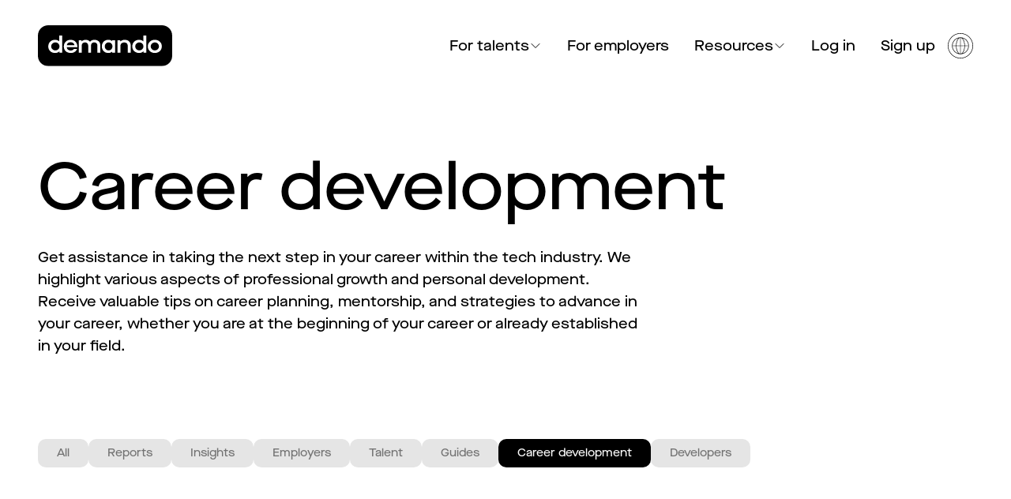

--- FILE ---
content_type: text/html; charset=utf-8
request_url: https://demando.io/blog/category/career-development
body_size: 9424
content:
<!DOCTYPE html><html lang="en"><head><meta charSet="utf-8"/><meta name="viewport" content="width=device-width"/><title>Career development</title><meta name="robots" content="index,follow"/><meta name="description" content="Tech jobs on your terms. Find jobs in tech, anonymously. For developers, engineers, UX designers and more. Get personal offers from tech companies. No CV or cover letter."/><meta name="twitter:card" content="summary_large_image"/><meta name="twitter:site" content="@demando"/><meta property="og:title" content="Career development"/><meta property="og:description" content="Tech jobs on your terms. Find jobs in tech, anonymously. For developers, engineers, UX designers and more. Get personal offers from tech companies. No CV or cover letter."/><meta property="og:url" content="https://demando.io/blog/category/career-development"/><meta property="og:type" content="website"/><meta property="og:image" content="https://demando.io/og-banner-default.png"/><meta property="og:image:alt" content="Demando - Get matched with tech jobs on your own terms"/><meta property="og:image:width" content="2880"/><meta property="og:image:height" content="1620"/><meta property="og:site_name" content="Demando"/><link rel="canonical" href="https://demando.io/blog/category/career-development"/><meta property="keywords" content="tech jobs, developer jobs, software engineer, remote work, Sweden"/><meta name="author" content="Demando"/><meta name="robots" content="index,follow"/><meta name="next-head-count" content="20"/><meta name="theme-color" content="#000000"/><link rel="preload" href="/_next/static/media/e4af272ccee01ff0-s.p.woff2" as="font" type="font/woff2" crossorigin="anonymous" data-next-font="size-adjust"/><link rel="preload" href="/_next/static/media/ab889b05035a4f74-s.p.woff2" as="font" type="font/woff2" crossorigin="anonymous" data-next-font="size-adjust"/><link rel="preload" href="/_next/static/media/7ee3795b5b505442-s.p.woff2" as="font" type="font/woff2" crossorigin="anonymous" data-next-font="size-adjust"/><link rel="preload" href="/_next/static/css/d983f1d24d929157.css" as="style"/><link rel="stylesheet" href="/_next/static/css/d983f1d24d929157.css" data-n-g=""/><noscript data-n-css=""></noscript><script defer="" nomodule="" src="/_next/static/chunks/polyfills-c67a75d1b6f99dc8.js"></script><script src="/_next/static/chunks/webpack-a6b4e774986de7ec.js" defer=""></script><script src="/_next/static/chunks/framework-314c182fa7e2bf37.js" defer=""></script><script src="/_next/static/chunks/main-54c5bcbbed7b0679.js" defer=""></script><script src="/_next/static/chunks/pages/_app-6df7bf76adc33bc2.js" defer=""></script><script src="/_next/static/chunks/2038-a1ec1e1cf9769955.js" defer=""></script><script src="/_next/static/chunks/1863-e752632ec2be7ed7.js" defer=""></script><script src="/_next/static/chunks/pages/blog/category/%5Buid%5D-4b3140d14cbe4040.js" defer=""></script><script src="/_next/static/JpQyenBjFrmcSRl4npLPv/_buildManifest.js" defer=""></script><script src="/_next/static/JpQyenBjFrmcSRl4npLPv/_ssgManifest.js" defer=""></script></head><body><div id="__next"><main class="__variable_f367f3 __variable_da7728 relative overflow-x-hidden font-sans"><div class="bg-white"><div class="flex w-full flex-col"><div class="mx-auto flex w-full max-w-[1700px] items-center justify-between px-4 py-6 xl:px-12 xl:py-8"><a href="https://demando.io/"><img alt="Demando logo" loading="lazy" width="1300" height="400" decoding="async" data-nimg="1" class="max-w-[150px] xl:max-w-[170px]" style="color:transparent" src="/logo-black.svg"/></a><div class="flex items-center gap-4 lg:hidden"><a href="https://demando.io/blog/category/career-development?login=true">Log in</a><button type="button" title="open mobile nav" aria-haspopup="dialog" aria-expanded="false" aria-controls="radix-:R14km:" data-state="closed"><svg xmlns="http://www.w3.org/2000/svg" fill="none" viewBox="0 0 24 24" stroke-width="1.5" stroke="currentColor" aria-hidden="true" data-slot="icon" class="w-10 text-black"><path stroke-linecap="round" stroke-linejoin="round" d="M3.75 6.75h16.5M3.75 12h16.5m-16.5 5.25h16.5"></path></svg></button></div><nav aria-label="Main" data-orientation="horizontal" dir="ltr" class="relative z-[1] hidden font-heading text-lg lg:flex"><div style="position:relative"><ul data-orientation="horizontal" class="center group flex list-none items-center" dir="ltr"><li class="flex flex-col transition"><a class="transition group-hover:opacity-50 hover:!opacity-100 flex items-center justify-center gap-2 px-4 " id="radix-:R6km:-trigger-radix-:R9mkm:" data-state="closed" aria-expanded="false" aria-controls="radix-:R6km:-content-radix-:R9mkm:" data-radix-collection-item="" href="/">For talents<svg xmlns="http://www.w3.org/2000/svg" fill="none" viewBox="0 0 24 24" stroke-width="1.5" stroke="currentColor" aria-hidden="true" data-slot="icon" class="w-4"><path stroke-linecap="round" stroke-linejoin="round" d="m19.5 8.25-7.5 7.5-7.5-7.5"></path></svg></a></li><li class="flex flex-col transition"><a class="px-4 transition group-hover:opacity-50 hover:!opacity-100" href="/employers">For employers</a></li><li class="flex flex-col transition"><a class="transition group-hover:opacity-50 hover:!opacity-100 flex items-center justify-center gap-2 px-4 " id="radix-:R6km:-trigger-radix-:Rpmkm:" data-state="closed" aria-expanded="false" aria-controls="radix-:R6km:-content-radix-:Rpmkm:" data-radix-collection-item="" href="/blog">Resources<svg xmlns="http://www.w3.org/2000/svg" fill="none" viewBox="0 0 24 24" stroke-width="1.5" stroke="currentColor" aria-hidden="true" data-slot="icon" class="w-4"><path stroke-linecap="round" stroke-linejoin="round" d="m19.5 8.25-7.5 7.5-7.5-7.5"></path></svg></a></li><li><button class="px-4 transition group-hover:opacity-50 hover:!opacity-100 text-black" type="button">Log in</button></li><li><button class="px-4 transition group-hover:opacity-50 hover:!opacity-100 text-black" type="button">Sign up</button></li><li><button class="flex w-fit justify-center" title="select language" type="button" id="radix-:Rcmkm:" aria-haspopup="menu" aria-expanded="false" data-state="closed"><svg version="1.1" xmlns="http://www.w3.org/2000/svg" x="0px" y="0px" viewBox="0 0 48 48" class="fill-current w-8 hover:!opacity-100 group-hover:opacity-50"><g><path d="M24,0C10.7666016,0,0,10.7666016,0,24s10.7666016,24,24,24s24-10.7666016,24-24S37.2333984,0,24,0z M24,47   C11.3173828,47,1,36.6826172,1,24C1,11.3178711,11.3173828,1,24,1s23,10.3178711,23,23C47,36.6826172,36.6826172,47,24,47z"></path><path d="M24,8C15.1777344,8,8,15.1777344,8,24s7.1777344,16,16,16s16-7.1777344,16-16S32.8222656,8,24,8z M38.9746704,23.5   h-6.4876709c-0.0994263-6.3297119-2.0581665-11.6177368-4.9130249-14.0517578   C33.9651489,11.019165,38.7484741,16.6852417,38.9746704,23.5z M23.5,9.0506592V23.5h-6.9873047   C16.640564,15.7963257,19.680603,9.5581055,23.5,9.0506592z M23.5,24.5v14.4493408   C19.680603,38.4418945,16.640564,32.2039795,16.5126953,24.5H23.5z M24.5,38.9493408V24.5h6.9873047   C31.359436,32.2039795,28.319397,38.4418945,24.5,38.9493408z M24.5,23.5V9.0506592   C28.319397,9.5581055,31.359436,15.7963257,31.4873047,23.5H24.5z M20.4260254,9.4482422   C17.571167,11.8822632,15.6124268,17.1702881,15.5130005,23.5H9.0253296   C9.2515259,16.6852417,14.0348511,11.019165,20.4260254,9.4482422z M9.0253296,24.5h6.4876709   c0.0994263,6.3294678,2.0582886,11.6177368,4.913208,14.0518188C14.0349121,36.980957,9.2515259,31.3151245,9.0253296,24.5z   M27.5737915,38.5518188c2.8549194-2.434082,4.8137817-7.7223511,4.913208-14.0518188h6.4876709   C38.7484741,31.3151245,33.9650879,36.980957,27.5737915,38.5518188z"></path></g></svg></button></li></ul></div></nav></div><script type="application/ld+json">{"@context":"https://schema.org","@type":"Organization","name":"Demando","url":"https://demando.io","logo":"https://demando.io/logo-black.svg","description":"Get matched with tech jobs on your own terms","sameAs":["https://www.linkedin.com/company/demando/"]}</script><header class="flex w-full max-w-[1700px] flex-1 flex-col justify-center px-8 pb-20 pt-20 text-black sm:px-12 xl:mx-auto"><h1 class="font-heading text-5xl font-medium leading-none sm:text-[5.25rem]">Career development</h1><div class="mt-4 max-w-3xl font-heading text-lg lg:mt-8"><p>Get assistance in taking the next step in your career within the tech industry. We highlight various aspects of professional growth and personal development. Receive valuable tips on career planning, mentorship, and strategies to advance in your career, whether you are at the beginning of your career or already established in your field. </p></div></header></div><section class="min-h-screen w-full max-w-[1700px] bg-white px-8 py-6 text-black sm:px-12 xl:mx-auto"><div class="flex flex-1 flex-col gap-8"><div class="flex flex-row flex-wrap gap-2"><a href="/blog"><div class="h-fit rounded-[0.625rem] bg-[#1C1C1E] font-heading text-sm font-medium bg-gray-200 text-black text-opacity-50 hover:bg-gray-300 hover:text-opacity-100 px-6 py-2 text-sm">All</div></a><a href="/blog/category/reports"><div class="h-fit rounded-[0.625rem] bg-[#1C1C1E] font-heading text-sm font-medium bg-gray-200 text-black text-opacity-50 hover:bg-gray-300 hover:text-opacity-100 px-6 py-2 text-sm">Reports</div></a><a href="/blog/category/insights"><div class="h-fit rounded-[0.625rem] bg-[#1C1C1E] font-heading text-sm font-medium bg-gray-200 text-black text-opacity-50 hover:bg-gray-300 hover:text-opacity-100 px-6 py-2 text-sm">Insights</div></a><a href="/blog/category/employers"><div class="h-fit rounded-[0.625rem] bg-[#1C1C1E] font-heading text-sm font-medium bg-gray-200 text-black text-opacity-50 hover:bg-gray-300 hover:text-opacity-100 px-6 py-2 text-sm">Employers</div></a><a href="/blog/category/talent"><div class="h-fit rounded-[0.625rem] bg-[#1C1C1E] font-heading text-sm font-medium bg-gray-200 text-black text-opacity-50 hover:bg-gray-300 hover:text-opacity-100 px-6 py-2 text-sm">Talent</div></a><a href="/blog/category/guides"><div class="h-fit rounded-[0.625rem] bg-[#1C1C1E] font-heading text-sm font-medium bg-gray-200 text-black text-opacity-50 hover:bg-gray-300 hover:text-opacity-100 px-6 py-2 text-sm">Guides</div></a><a href="/blog/category/career-development"><div class="h-fit rounded-[0.625rem] bg-[#1C1C1E] font-heading text-sm font-medium bg-black text-white hover:bg-gray-800 px-6 py-2 text-sm">Career development</div></a><a href="/blog/category/developers"><div class="h-fit rounded-[0.625rem] bg-[#1C1C1E] font-heading text-sm font-medium bg-gray-200 text-black text-opacity-50 hover:bg-gray-300 hover:text-opacity-100 px-6 py-2 text-sm">Developers</div></a></div><div><div class="flex w-full flex-col gap-10 md:gap-20"></div></div></div></section><footer class="bg-black px-6 py-6 text-white xl:px-12 xl:py-20"><div class="flex max-w-screen-xl flex-col gap-12 xl:mx-auto xl:flex-row xl:justify-between"><div class="flex flex-col"><h2 class="font-heading text-base font-bold sm:text-lg lg:text-xl 2xl:text-2xl">Get in touch</h2><div class="mt-6 flex flex-col xl:mt-10"><div class="flex items-center gap-3.5 xl:gap-5"><div class="flex h-10 w-10 items-center justify-center rounded-full border border-white xl:h-[52px] xl:w-[52px]"><span class="font-heading text-base font-medium sm:text-lg lg:text-xl 2xl:text-2xl">E</span></div><a href="mailto:hello@demando.io" class="group font-heading text-base font-medium sm:text-lg lg:text-xl 2xl:text-2xl ">hello@demando.io<span class="block h-0.5 max-w-full self-center bg-white opacity-0 transition-all duration-200 group-hover:opacity-100"></span></a></div><div class="h-8 w-px translate-x-5 bg-white xl:translate-x-6"></div><div class="rounded-xl border border-white px-4 py-3.5 xl:rounded-2xl xl:px-6 xl:py-4"><div class="font-heading text-base font-medium leading-normal sm:text-lg sm:leading-normal lg:text-xl lg:leading-normal 2xl:text-2xl 2xl:leading-normal"><p>Demando<br/>Västerlånggatan 28<br/>112 29 Stockholm</p></div></div><div class="-ml-4 mt-4"><a target="_blank" href="https://apps.apple.com/se/app/demando/id6741517966"><img alt="Download on app store" loading="lazy" width="130" height="100" decoding="async" data-nimg="1" style="color:transparent" src="/app_store.svg"/></a></div></div></div><div class="flex max-w-screen-sm flex-1 gap-24"><div class="flex flex-col"><h2 class="font-heading text-base font-bold sm:text-lg lg:text-xl 2xl:text-2xl">About Demando</h2><ul class="mt-6 flex flex-col gap-1.5 xl:mt-10"><li class="font-heading text-base font-medium text-gray-400 transition hover:text-white sm:text-lg lg:text-xl 2xl:text-2xl"><a href="/about">Our mission</a></li><li class="font-heading text-base font-medium text-gray-400 transition hover:text-white sm:text-lg lg:text-xl 2xl:text-2xl"><a href="/employers">For employers</a></li><li class="font-heading text-base font-medium text-gray-400 transition hover:text-white sm:text-lg lg:text-xl 2xl:text-2xl"><a href="/">For candidates</a></li><li class="font-heading text-base font-medium text-gray-400 transition hover:text-white sm:text-lg lg:text-xl 2xl:text-2xl"><a href="/contact/lets-talk">Contact us</a></li><li class="font-heading text-base font-medium text-gray-400 transition hover:text-white sm:text-lg lg:text-xl 2xl:text-2xl"><a href="/information/terms-and-conditions">Terms &amp; Conditions</a></li></ul></div><div class="flex flex-col"><h2 class="font-heading text-base font-bold sm:text-lg lg:text-xl 2xl:text-2xl">More information</h2><ul class="mt-6 flex flex-col gap-1.5 xl:mt-10"><li class="font-heading text-base font-medium text-gray-400 transition hover:text-white sm:text-lg lg:text-xl 2xl:text-2xl"><a rel="noreferrer" href="https://candidate.demando.io">Sign in as candidate</a></li><li class="font-heading text-base font-medium text-gray-400 transition hover:text-white sm:text-lg lg:text-xl 2xl:text-2xl"><a rel="noreferrer" href="https://company.demando.io">Sign in as employer</a></li><li class="font-heading text-base font-medium text-gray-400 transition hover:text-white sm:text-lg lg:text-xl 2xl:text-2xl"><a href="/jobs">Find jobs</a></li><li class="font-heading text-base font-medium text-gray-400 transition hover:text-white sm:text-lg lg:text-xl 2xl:text-2xl"><a rel="noreferrer" href="https://demando.io/companies">Find companies</a></li><li class="font-heading text-base font-medium text-gray-400 transition hover:text-white sm:text-lg lg:text-xl 2xl:text-2xl"><a href="/blog">Blog</a></li><li class="font-heading text-base font-medium text-gray-400 transition hover:text-white sm:text-lg lg:text-xl 2xl:text-2xl"><a href="/salary-guide">Salary Guide</a></li></ul></div></div></div></footer></div><div style="position:fixed;z-index:9999;top:16px;left:16px;right:16px;bottom:16px;pointer-events:none"></div></main></div><script id="__NEXT_DATA__" type="application/json">{"props":{"pageProps":{"framework":{"id":"ZQOHbREAACwAmqSg","uid":null,"url":null,"type":"framework","href":"https://demandoio.cdn.prismic.io/api/v2/documents/search?ref=aWeXzRIAACkA-qQ8\u0026q=%5B%5B%3Ad+%3D+at%28document.id%2C+%22ZQOHbREAACwAmqSg%22%29+%5D%5D","tags":[],"first_publication_date":"2023-09-14T22:21:36+0000","last_publication_date":"2025-06-16T08:36:11+0000","slugs":["framework"],"linked_documents":[],"lang":"en-eu","alternate_languages":[{"id":"ZQ_1RxIAACkA417-","type":"framework","lang":"sv"}],"data":{"footer_primary_title":"About Demando","footer_primary_links":[{"footer_primary_link":{"id":"ZQ7tGRIAACoA4eky","type":"about_page","tags":[],"lang":"en-eu","slug":"about","first_publication_date":"2023-09-23T13:51:04+0000","last_publication_date":"2024-09-19T11:30:19+0000","url":"/about","link_type":"Document","key":"5f23d0f7-514d-44b3-ae38-662cce40de69","isBroken":false},"footer_primary_label":"Our mission"},{"footer_primary_link":{"id":"ZQyk7RIAACgA3pel","type":"employers_page","tags":[],"lang":"en-eu","slug":"employers","first_publication_date":"2023-09-21T20:17:52+0000","last_publication_date":"2025-03-17T10:17:34+0000","url":"/employers","link_type":"Document","key":"d0ca8357-4ed3-478b-8071-b3d61d58e1b9","isBroken":false},"footer_primary_label":"For employers"},{"footer_primary_link":{"id":"ZQxXjhIAACoA3iKh","type":"home_page","tags":[],"lang":"en-eu","slug":"home","first_publication_date":"2023-09-21T14:47:44+0000","last_publication_date":"2025-06-13T14:50:32+0000","url":"/","link_type":"Document","key":"e77829fd-63cb-44f2-addb-2e476fe33f2e","isBroken":false},"footer_primary_label":"For candidates"},{"footer_primary_link":{"id":"ZQwEZxIAAC4A8Clb","type":"contact_form","tags":[],"lang":"en-eu","slug":"lets-talk","first_publication_date":"2023-09-21T08:53:01+0000","last_publication_date":"2025-02-18T16:09:11+0000","uid":"lets-talk","url":"/contact/lets-talk","link_type":"Document","key":"7f7f0273-0f89-4583-abd4-1d2769ae93a5","isBroken":false},"footer_primary_label":"Contact us"},{"footer_primary_link":{"id":"ZRIJ_BIAACwA5mhb","type":"information_page","tags":[],"lang":"en-eu","slug":"terms--conditions","first_publication_date":"2023-09-25T22:30:24+0000","last_publication_date":"2023-09-26T19:12:27+0000","uid":"terms-and-conditions","url":"/information/terms-and-conditions","link_type":"Document","key":"3405281f-a8b5-4054-886e-4d65c41c4628","isBroken":false},"footer_primary_label":"Terms \u0026 Conditions"}],"footer_secondary_title":"Resources","footer_secondary_links":[{"footer_secondary_link":{"link_type":"Web","key":"4ee293ef-6f05-4760-b8dc-69a95d118909","url":"https://candidate.demando.io"},"footer_secondary_label":"Sign in as candidate"},{"footer_secondary_link":{"link_type":"Web","key":"2908f980-36ae-4fa9-80e4-67c24876cd4e","url":"https://company.demando.io"},"footer_secondary_label":"Sign in as employer"},{"footer_secondary_link":{"id":"ZQiQjhIAACwA5fjS","type":"job_category_list","tags":[],"lang":"en-eu","slug":"find-your-next-opportunity","first_publication_date":"2023-09-18T18:01:53+0000","last_publication_date":"2025-05-21T15:54:38+0000","url":"/jobs","link_type":"Document","key":"1ec633d4-c815-497c-ab1b-cc1f3e867799","isBroken":false},"footer_secondary_label":"Find jobs"},{"footer_secondary_link":{"link_type":"Web","key":"065bc5da-69e5-464b-9d79-ba7e28fb17a9","url":"https://demando.io/companies"},"footer_secondary_label":"Find companies"},{"footer_secondary_link":{"id":"YIVq_hMAACIAaoP3","type":"blog","tags":[],"lang":"en-eu","slug":"blog","first_publication_date":"2021-04-25T13:13:36+0000","last_publication_date":"2023-12-13T10:56:53+0000","url":"/blog","link_type":"Document","key":"b60e0c03-d88a-438e-bcc3-04dc5a59c677","isBroken":false},"footer_secondary_label":"Blog"},{"footer_secondary_link":{"id":"ZIcgmRYAAC8ALqV0","type":"salary_guide","tags":[],"lang":"en-eu","slug":"salary-guide","first_publication_date":"2023-06-12T13:41:49+0000","last_publication_date":"2023-12-20T08:50:27+0000","url":"/salary-guide","link_type":"Document","key":"85632777-868b-4386-b88c-99090d2619ce","isBroken":false},"footer_secondary_label":"Salary Guide"}],"contact_title":"Get in touch","contact_phone":null,"contact_email":"hello@demando.io","contact_address":[{"type":"paragraph","text":"Demando\nVästerlånggatan 28\n112 29 Stockholm","spans":[]}],"navigation_mobile_primary_links":[{"navigation_mobile_primary_link":{"id":"ZQxXjhIAACoA3iKh","type":"home_page","tags":[],"lang":"en-eu","slug":"home","first_publication_date":"2023-09-21T14:47:44+0000","last_publication_date":"2025-06-13T14:50:32+0000","url":"/","link_type":"Document","key":"b6f8d368-9389-44f8-9861-0e74b71376c4","isBroken":false},"navigation_mobile_primary_label":"Talents"},{"navigation_mobile_primary_link":{"id":"ZQyk7RIAACgA3pel","type":"employers_page","tags":[],"lang":"en-eu","slug":"employers","first_publication_date":"2023-09-21T20:17:52+0000","last_publication_date":"2025-03-17T10:17:34+0000","url":"/employers","link_type":"Document","key":"d81b2f03-d43f-42c9-bd6f-5a0e77223560","isBroken":false},"navigation_mobile_primary_label":"Employers"},{"navigation_mobile_primary_link":{"id":"ZQ7tGRIAACoA4eky","type":"about_page","tags":[],"lang":"en-eu","slug":"about","first_publication_date":"2023-09-23T13:51:04+0000","last_publication_date":"2024-09-19T11:30:19+0000","url":"/about","link_type":"Document","key":"8f82fd1d-36f6-405a-8594-c552c0a2896d","isBroken":false},"navigation_mobile_primary_label":"About"},{"navigation_mobile_primary_link":{"id":"YIVq_hMAACIAaoP3","type":"blog","tags":[],"lang":"en-eu","slug":"blog","first_publication_date":"2021-04-25T13:13:36+0000","last_publication_date":"2023-12-13T10:56:53+0000","url":"/blog","link_type":"Document","key":"09c039de-9e3d-4b0f-93e7-790e741e5657","isBroken":false},"navigation_mobile_primary_label":"Blog"}],"navigation_mobile_secondary_title_1":"For employers","navigation_mobile_secondary_links_1":[{"navigation_mobile_secondary_link_title":"Why Demando","navigation_mobile_secondary_link_link":{"id":"ZQyk7RIAACgA3pel","type":"employers_page","tags":[],"lang":"en-eu","slug":"employers","first_publication_date":"2023-09-21T20:17:52+0000","last_publication_date":"2025-03-17T10:17:34+0000","url":"/employers","link_type":"Document","key":"d3eb364f-eee4-49ae-a21d-7ff20c6df909","isBroken":false}},{"navigation_mobile_secondary_link_title":"Book a demo","navigation_mobile_secondary_link_link":{"id":"ZQwEZxIAAC4A8Clb","type":"contact_form","tags":[],"lang":"en-eu","slug":"lets-talk","first_publication_date":"2023-09-21T08:53:01+0000","last_publication_date":"2025-02-18T16:09:11+0000","uid":"lets-talk","url":"/contact/lets-talk","link_type":"Document","key":"75754f12-cebd-44e3-81e4-2e91d5b19025","isBroken":false}},{"navigation_mobile_secondary_link_title":"Pricing","navigation_mobile_secondary_link_link":{"link_type":"Web","key":"f519b620-7d8a-43b6-9e51-6a15d3d777e9","url":"https://demando.io/employers#pricing"}}],"navigation_mobile_secondary_title_21":"For talents","navigation_mobile_secondary_links_2":[{"navigation_mobile_secondary_link_title":"Browse jobs","navigation_mobile_secondary_link_link":{"id":"ZQiQjhIAACwA5fjS","type":"job_category_list","tags":[],"lang":"en-eu","slug":"find-your-next-opportunity","first_publication_date":"2023-09-18T18:01:53+0000","last_publication_date":"2025-05-21T15:54:38+0000","url":"/jobs","link_type":"Document","key":"1058731a-6bc1-4491-9661-5ac8780e2dd2","isBroken":false}},{"navigation_mobile_secondary_link_title":"Browse companies","navigation_mobile_secondary_link_link":{"link_type":"Web","key":"033cdbf7-53cd-4a55-87d3-b79a3b75b756","url":"https://demando.io/companies"}},{"navigation_mobile_secondary_link_title":"Salary guide","navigation_mobile_secondary_link_link":{"id":"ZIcgmRYAAC8ALqV0","type":"salary_guide","tags":[],"lang":"en-eu","slug":"salary-guide","first_publication_date":"2023-06-12T13:41:49+0000","last_publication_date":"2023-12-20T08:50:27+0000","url":"/salary-guide","link_type":"Document","key":"3909e2e5-67a6-428d-8855-1f6be32275b7","isBroken":false}}],"navigation_primary_links":[],"signup_label":"Sign up","signin_label":"Log in","book_a_demo_label":"Book a demo","book_a_demo_url":"https://meetings-eu1.hubspot.com/mathias-deljerud-hamlin/demando-lets-talk","seo_default_title":"Demando – Get matched with tech jobs on your own terms","seo_default_description":"Tech jobs on your terms. Find jobs in tech, anonymously. For developers, engineers, UX designers and more. Get personal offers from tech companies. No CV or cover letter.","auth_candidate_signup_label":"Sign up as candidate","auth_candidate_signup_link":{"link_type":"Web","key":"fb77db1e-93de-4710-a4c0-aed6ae68cfd5","url":"https://candidate.demando.io/signup?countryCode=sv"},"auth_company_signup_label":"Sign up as company","auth_company_signup_link":{"link_type":"Web","key":"e1663aa6-32e3-44eb-818d-cf3e319bfd8f","url":"https://company.demando.io/signup?countryCode=SV"},"auth_candidate_signin_label":"Log in as candidate","auth_candidate_signin_link":{"link_type":"Web","key":"ba38fc71-95b2-4a7b-888b-2236e798f7b3","url":"https://candidate.demando.io/login"},"auth_company_signin_label":"Log in as company","auth_company_signin_link":{"link_type":"Web","key":"13b04dd6-1ace-4a6f-8e84-98226a622e5f","url":"https://company.demando.io/login"},"announcement_show":false,"announcement_type":"free text","announcement_text":[{"type":"paragraph","text":"Right now we have an extra nice offer if you're planning to recruit at least 2 people this year. Contact us for more information.","spans":[{"start":0,"end":38,"type":"strong"},{"start":96,"end":97,"type":"strong"},{"start":97,"end":129,"type":"hyperlink","data":{"id":"ZQwEZxIAAC4A8Clb","type":"contact_form","tags":[],"lang":"en-eu","slug":"lets-talk","first_publication_date":"2023-09-21T08:53:01+0000","last_publication_date":"2025-02-18T16:09:11+0000","uid":"lets-talk","url":"/contact/lets-talk","link_type":"Document","isBroken":false}}]}],"announcement_newsletter_label":"Stay up to date, sign up for our newsletter","announcement_newsletter_input_label":"your email here...","announcement_newsletter_success_label":"All set, welcome!","announcement_newsletter_fail_label":"Something went wrong, please try again!","desktop_navigation":[{"primary":{"top_level_title":"For talents","top_level_link":{"id":"ZQxXjhIAACoA3iKh","type":"home_page","tags":[],"lang":"en-eu","slug":"home","first_publication_date":"2023-09-21T14:47:44+0000","last_publication_date":"2025-06-13T14:50:32+0000","url":"/","link_type":"Document","key":"46e8bf3c-4962-4efc-b9c9-ee330c89a8af","isBroken":false}},"items":[{"secondary_level_title":"Browse companies","secondary_level_link":{"link_type":"Web","key":"1201c81e-4568-4199-9f9c-8156188ac240","url":"https://demando.io/companies"}},{"secondary_level_title":"Browse jobs","secondary_level_link":{"id":"ZQiQjhIAACwA5fjS","type":"job_category_list","tags":[],"lang":"en-eu","slug":"find-your-next-opportunity","first_publication_date":"2023-09-18T18:01:53+0000","last_publication_date":"2025-05-21T15:54:38+0000","url":"/jobs","link_type":"Document","key":"937417ec-46b8-439e-a0c5-613da305f556","isBroken":false}}],"id":"top_level_navigation$481290f5-b48f-423b-a29e-b99d3dd2c646","slice_type":"top_level_navigation","slice_label":null},{"primary":{"top_level_title":"For employers","top_level_link":{"id":"ZQyk7RIAACgA3pel","type":"employers_page","tags":[],"lang":"en-eu","slug":"employers","first_publication_date":"2023-09-21T20:17:52+0000","last_publication_date":"2025-03-17T10:17:34+0000","url":"/employers","link_type":"Document","key":"43656238-b84b-434f-aca2-bd5e14bb3195","isBroken":false}},"items":[],"id":"top_level_navigation$0fa5e283-33b8-43a7-a4a7-1a5f4a2a1499","slice_type":"top_level_navigation","slice_label":null},{"primary":{"top_level_title":"Resources","top_level_link":{"id":"YIVq_hMAACIAaoP3","type":"blog","tags":[],"lang":"en-eu","slug":"blog","first_publication_date":"2021-04-25T13:13:36+0000","last_publication_date":"2023-12-13T10:56:53+0000","url":"/blog","link_type":"Document","key":"5cb902c3-0c72-4084-8f31-3999fde3e5c3","isBroken":false}},"items":[{"secondary_level_title":"Blog","secondary_level_link":{"id":"YIVq_hMAACIAaoP3","type":"blog","tags":[],"lang":"en-eu","slug":"blog","first_publication_date":"2021-04-25T13:13:36+0000","last_publication_date":"2023-12-13T10:56:53+0000","url":"/blog","link_type":"Document","key":"ee791114-76ac-4b5b-bc2a-a2aa0e696153","isBroken":false}},{"secondary_level_title":"Guides","secondary_level_link":{"id":"ZWSR4xMAACgACerw","type":"blog_category","tags":[],"lang":"en-eu","slug":"guides","first_publication_date":"2023-11-27T12:56:06+0000","last_publication_date":"2023-11-27T13:08:02+0000","uid":"guides","url":"/blog/category/guides","link_type":"Document","key":"bb689d3f-9c03-4d5c-8360-73a64fea0e98","isBroken":false}},{"secondary_level_title":"Sourcing Guide","secondary_level_link":{"id":"ZcSRuREAAC0A-cDC","type":"sourcing_guide","tags":[],"lang":"en-eu","slug":"sourcing-guide","first_publication_date":"2024-02-08T08:33:01+0000","last_publication_date":"2024-02-13T13:35:51+0000","url":"/sourcing-guide","link_type":"Document","key":"2ed86cd5-a46c-449b-80ee-74b004167f09","isBroken":false}},{"secondary_level_title":"What Tech Talents want in 2024","secondary_level_link":{"id":"ZjhnIxMAAGVe45Uc","type":"reports","tags":[],"lang":"en-eu","slug":"reports","first_publication_date":"2024-05-06T05:14:14+0000","last_publication_date":"2024-05-29T07:11:23+0000","url":"/reports","link_type":"Document","key":"fbcd712b-e07f-4088-93a8-f099abe17213","isBroken":false}}],"id":"top_level_navigation$cc52679f-1448-41c9-8ae5-13da62edc69e","slice_type":"top_level_navigation","slice_label":null}]}},"categories":[{"id":"ZWSS0xMAAC0ACe8o","uid":"reports","url":"/blog/category/reports","type":"blog_category","href":"https://demandoio.cdn.prismic.io/api/v2/documents/search?ref=aWeXzRIAACkA-qQ8\u0026q=%5B%5B%3Ad+%3D+at%28document.id%2C+%22ZWSS0xMAAC0ACe8o%22%29+%5D%5D","tags":[],"first_publication_date":"2023-11-27T13:00:06+0000","last_publication_date":"2023-11-27T13:00:06+0000","slugs":["reports"],"linked_documents":[],"lang":"en-eu","alternate_languages":[{"id":"ZRIK9BIAACwA5mnJ","type":"blog_category","lang":"sv","uid":"rapporter"}],"data":{"title":"Reports","description":[{"type":"paragraph","text":"Explore reports on the tech industry and the recruitment landscape. Here, we share analyses, trends, and statistics that provide insight into the latest developments in tech and recruitment. From reports on the job market's demand for skills to insights into how candidates value their workplaces and the mindset of tech talent when seeking employment.","spans":[]}],"seo_title":null,"seo_description":null,"seo_keywords":null,"seo_no_follow":false,"seo_no_index":false,"seo_image":{}}},{"id":"ZWSFShMAAC4ACbMd","uid":"insights","url":"/blog/category/insights","type":"blog_category","href":"https://demandoio.cdn.prismic.io/api/v2/documents/search?ref=aWeXzRIAACkA-qQ8\u0026q=%5B%5B%3Ad+%3D+at%28document.id%2C+%22ZWSFShMAAC4ACbMd%22%29+%5D%5D","tags":[],"first_publication_date":"2023-11-27T12:05:21+0000","last_publication_date":"2023-11-27T13:05:50+0000","slugs":["insights"],"linked_documents":[],"lang":"en-eu","alternate_languages":[{"id":"ZQ_1TRIAACgA418T","type":"blog_category","lang":"sv","uid":"insikter"}],"data":{"title":"Insights","description":[{"type":"paragraph","text":"Gain insights and explore various aspects of tech recruitment, access salary statistics, and get new perspectives on career development in the tech industry. We help you navigate through the recruitment landscape.","spans":[]}],"seo_title":null,"seo_description":null,"seo_keywords":null,"seo_no_follow":false,"seo_no_index":false,"seo_image":{}}},{"id":"ZWSKfBMAACwACcp9","uid":"employers","url":"/blog/category/employers","type":"blog_category","href":"https://demandoio.cdn.prismic.io/api/v2/documents/search?ref=aWeXzRIAACkA-qQ8\u0026q=%5B%5B%3Ad+%3D+at%28document.id%2C+%22ZWSKfBMAACwACcp9%22%29+%5D%5D","tags":[],"first_publication_date":"2023-11-27T12:24:31+0000","last_publication_date":"2023-11-28T09:52:09+0000","slugs":["employers"],"linked_documents":[],"lang":"en-eu","alternate_languages":[{"id":"ZQ_1SxIAACsA418M","type":"blog_category","lang":"sv","uid":"arbetsgivare"}],"data":{"title":"Employers","description":[{"type":"paragraph","text":"Here, you will find excerpts from Demando's own statistics and interviews with other employers. Gain valuable insights and strategies to effectively attract, identify, and recruit candidates in the tech industry. Explore topics such as effective recruitment methods, interview techniques, and how to create an appealing work environment for candidates. ","spans":[]}],"seo_title":null,"seo_description":null,"seo_keywords":null,"seo_no_follow":false,"seo_no_index":false,"seo_image":{}}},{"id":"ZWSOpxMAACsACdx1","uid":"talent","url":"/blog/category/talent","type":"blog_category","href":"https://demandoio.cdn.prismic.io/api/v2/documents/search?ref=aWeXzRIAACkA-qQ8\u0026q=%5B%5B%3Ad+%3D+at%28document.id%2C+%22ZWSOpxMAACsACdx1%22%29+%5D%5D","tags":[],"first_publication_date":"2023-11-27T12:42:18+0000","last_publication_date":"2023-11-27T13:07:14+0000","slugs":["talent"],"linked_documents":[],"lang":"en-eu","alternate_languages":[{"id":"ZQ_1ShIAACoA418J","type":"blog_category","lang":"sv","uid":"talang"}],"data":{"title":"Talent","description":[{"type":"paragraph","text":"How should one approach building a career in the tech industry? Explore everything from career tips and industry news to insights into the latest tech trends. We share expert advice to help you navigate the job application process in tech, including resume tips, interview strategies, and guidance for building your career in the tech industry. ","spans":[]}],"seo_title":null,"seo_description":null,"seo_keywords":null,"seo_no_follow":false,"seo_no_index":false,"seo_image":{}}},{"id":"ZWSR4xMAACgACerw","uid":"guides","url":"/blog/category/guides","type":"blog_category","href":"https://demandoio.cdn.prismic.io/api/v2/documents/search?ref=aWeXzRIAACkA-qQ8\u0026q=%5B%5B%3Ad+%3D+at%28document.id%2C+%22ZWSR4xMAACgACerw%22%29+%5D%5D","tags":[],"first_publication_date":"2023-11-27T12:56:06+0000","last_publication_date":"2023-11-27T13:08:02+0000","slugs":["guides"],"linked_documents":[],"lang":"en-eu","alternate_languages":[{"id":"ZRILAhIAACgA5mne","type":"blog_category","lang":"sv","uid":"guider"}],"data":{"title":"Guides","description":[{"type":"paragraph","text":"Explore a variety of guides tailored for those working in the tech industry. Dive into different professional categories, discovering what it takes to become, for instance, a Frontend Developer, UX Designer, or App Developer. Our guides cover everything from basic skills and specializations to advanced strategies for career development and offer practical tools such as salary statistics and training recommendations to assist you in evolving within various roles.","spans":[]}],"seo_title":null,"seo_description":null,"seo_keywords":null,"seo_no_follow":false,"seo_no_index":false,"seo_image":{}}},{"id":"ZWSHTBMAAC4ACbwK","uid":"career-development","url":"/blog/category/career-development","type":"blog_category","href":"https://demandoio.cdn.prismic.io/api/v2/documents/search?ref=aWeXzRIAACkA-qQ8\u0026q=%5B%5B%3Ad+%3D+at%28document.id%2C+%22ZWSHTBMAAC4ACbwK%22%29+%5D%5D","tags":[],"first_publication_date":"2023-11-27T12:10:57+0000","last_publication_date":"2023-11-27T12:30:52+0000","slugs":["career-development"],"linked_documents":[],"lang":"en-eu","alternate_languages":[{"id":"ZRKRdRIAAC0A5yuC","type":"blog_category","lang":"sv","uid":"karriarutveckling"}],"data":{"title":"Career development","description":[{"type":"paragraph","text":"Get assistance in taking the next step in your career within the tech industry. We highlight various aspects of professional growth and personal development. Receive valuable tips on career planning, mentorship, and strategies to advance in your career, whether you are at the beginning of your career or already established in your field. ","spans":[]}],"seo_title":null,"seo_description":null,"seo_keywords":null,"seo_no_follow":false,"seo_no_index":false,"seo_image":{}}},{"id":"ZQNlkhEAACsAmnOD","uid":"developers","url":"/blog/category/developers","type":"blog_category","href":"https://demandoio.cdn.prismic.io/api/v2/documents/search?ref=aWeXzRIAACkA-qQ8\u0026q=%5B%5B%3Ad+%3D+at%28document.id%2C+%22ZQNlkhEAACsAmnOD%22%29+%5D%5D","tags":[],"first_publication_date":"2023-09-14T19:57:27+0000","last_publication_date":"2023-09-14T19:57:27+0000","slugs":["developers","insights"],"linked_documents":[],"lang":"en-eu","alternate_languages":[],"data":{"title":"Developers","description":[],"seo_title":null,"seo_description":null,"seo_keywords":null,"seo_no_follow":false,"seo_no_index":false,"seo_image":{}}}],"blogDoc":{"id":"YIVq_hMAACIAaoP3","uid":null,"url":"/blog","type":"blog","href":"https://demandoio.cdn.prismic.io/api/v2/documents/search?ref=aWeXzRIAACkA-qQ8\u0026q=%5B%5B%3Ad+%3D+at%28document.id%2C+%22YIVq_hMAACIAaoP3%22%29+%5D%5D","tags":[],"first_publication_date":"2021-04-25T13:13:36+0000","last_publication_date":"2023-12-13T10:56:53+0000","slugs":["blog"],"linked_documents":[],"lang":"en-eu","alternate_languages":[{"id":"ZQ_1SBIAACsA418C","type":"blog","lang":"sv"}],"data":{"title":"Perspectives on","sub_title":"tech \u0026 recruitment","highlights_title":"Our highlights","highlights_posts":[{"highlight_post":{"id":"ZRHPjxIAACoA5hBA","type":"blog_post","tags":[],"lang":"en-eu","slug":"the-biggest-missing-piece---the-real-time-and-truly-anonymous-feedback.","first_publication_date":"2023-09-25T18:26:47+0000","last_publication_date":"2024-02-02T13:37:29+0000","uid":"the-end-of-bad-workplaces-in-tech-is-near","url":"/blog/the-end-of-bad-workplaces-in-tech-is-near","link_type":"Document","key":"78880dc0-a204-45e0-9036-0925b9117b3c","isBroken":false}},{"highlight_post":{"id":"ZRHQQBIAAC4A5hFI","type":"blog_post","tags":[],"lang":"en-eu","slug":"two-additional-warningsnotes.","first_publication_date":"2023-09-25T18:26:46+0000","last_publication_date":"2023-09-29T13:27:48+0000","uid":"dev-monolith-vs-microservices.-the-battle-of-the-century","url":"/blog/dev-monolith-vs-microservices.-the-battle-of-the-century","link_type":"Document","key":"78839d72-4b37-417c-a53b-25fa01833728","isBroken":false}},{"highlight_post":{"id":"ZRHQnxIAACwA5hHP","type":"blog_post","tags":[],"lang":"en-eu","slug":"there-are-apparently-several-broad-categories-here-are-just-a-couple-of-article-which-talk-about-it-first-and-second","first_publication_date":"2023-09-25T18:26:45+0000","last_publication_date":"2023-09-29T13:31:16+0000","uid":"dev-is-it-time-to-change-your-job","url":"/blog/dev-is-it-time-to-change-your-job","link_type":"Document","key":"391edfe5-5616-4a64-a5e3-939dbc67996b","isBroken":false}}],"seo_title":"Perspectives on tech \u0026 recruitment","seo_description":null,"seo_keywords":null,"seo_no_follow":false,"seo_no_index":false,"seo_image":{},"settings_title":"Blog","settings_read_more":"Read more","settings_previous":"Previous","settings_next":"Next","settings_tag_all":"All","settings_published_at":"Published at","blog_post_seo_template_title":null,"blog_post_seo_template_description":null,"join_title":"Join Demando","join_text":"We make sure you find the right match for you","join_cta_label":"Sign up","join_cta_link":{"link_type":"Web","key":"2142c3e4-9beb-4244-84ef-cbdaa0836cdc","url":"https://candidate.demando.io"},"mega_cta_title":"Join Demando","mega_cta_label":"Get started","mega_cta_text":"We make sure you find the right match for you."}},"blogPosts":[],"locale":"en","doc":{"id":"ZWSHTBMAAC4ACbwK","uid":"career-development","url":"/blog/category/career-development","type":"blog_category","href":"https://demandoio.cdn.prismic.io/api/v2/documents/search?ref=aWeXzRIAACkA-qQ8\u0026q=%5B%5B%3Ad+%3D+at%28document.id%2C+%22ZWSHTBMAAC4ACbwK%22%29+%5D%5D","tags":[],"first_publication_date":"2023-11-27T12:10:57+0000","last_publication_date":"2023-11-27T12:30:52+0000","slugs":["career-development"],"linked_documents":[],"lang":"en-eu","alternate_languages":[{"id":"ZRKRdRIAAC0A5yuC","type":"blog_category","lang":"sv","uid":"karriarutveckling"}],"data":{"title":"Career development","description":[{"type":"paragraph","text":"Get assistance in taking the next step in your career within the tech industry. We highlight various aspects of professional growth and personal development. Receive valuable tips on career planning, mentorship, and strategies to advance in your career, whether you are at the beginning of your career or already established in your field. ","spans":[]}],"seo_title":null,"seo_description":null,"seo_keywords":null,"seo_no_follow":false,"seo_no_index":false,"seo_image":{}}}},"__N_SSG":true},"page":"/blog/category/[uid]","query":{"uid":"career-development"},"buildId":"JpQyenBjFrmcSRl4npLPv","isFallback":false,"isExperimentalCompile":false,"gsp":true,"locale":"en","locales":["en","sv"],"defaultLocale":"en","domainLocales":[{"domain":"demando.io","defaultLocale":"en"},{"domain":"demando.se","defaultLocale":"sv"}],"scriptLoader":[]}</script></body></html>

--- FILE ---
content_type: image/svg+xml
request_url: https://demando.io/logo-black.svg
body_size: 1559
content:
<?xml version="1.0" encoding="utf-8"?>
<!-- Generator: Adobe Illustrator 27.2.0, SVG Export Plug-In . SVG Version: 6.00 Build 0)  -->
<svg version="1.1" id="Demando_logo" xmlns="http://www.w3.org/2000/svg" xmlns:xlink="http://www.w3.org/1999/xlink" x="0px"
	 y="0px" viewBox="0 0 1300 400" style="enable-background:new 0 0 1300 400;" xml:space="preserve">
<style type="text/css">
	.st0{fill:#00000;}
</style>
<g>
	<path class="st0" d="M316.7936096,166.2858124c-20.4833984,0-35.4443359,10.9293518-37.2851562,28.190094h73.8810425
		C351.7773438,177.2151642,336.8180237,166.2858124,316.7936096,166.2858124z"/>
	<path class="st0" d="M684.5898438,167.6676483c-20.5924683,0-37.2868042,17.6204376-37.2868042,39.3570862
		s16.6943359,39.3571014,37.2868042,39.3571014S721.875,228.7613983,721.875,207.0247345
		S705.182312,167.6676483,684.5898438,167.6676483z"/>
	<ellipse class="st0" cx="982.0320435" cy="207.0247345" rx="40.0480156" ry="39.3570976"/>
	<path class="st0" d="M1200,0H100C44.7713203,0,0,44.7713203,0,100v200c0,55.2278748,44.7713203,100,100,100h1100
		c55.2279053,0,100-44.7721252,100-100V100C1300,44.7713203,1255.2279053,0,1200,0z M235.7942657,268.0167542h-26.9287109
		v-12.889801h-0.4606018c-9.4368591,10.3580627-24.3961639,16.3419495-42.578949,16.3419495
		c-38.4366837,0-65.826004-26.6983948-65.826004-64.4441681c0-36.5958557,27.6196289-64.4449768,64.6744843-64.4449768
		c17.2623596,0,32.2224884,5.5240784,42.1191406,14.9601135h0.4606018V100h28.5400391V268.0167542z M381.4689026,215.1912384
		h-102.421051c0.9212341,19.1040039,16.341156,32.5716248,38.6669922,32.5716248
		c14.3945312,0,26.8229065-8.4895935,31.2320862-15.612793h30.1302185
		c-11.8636169,29.2529144-36.0449219,39.3188324-61.1319885,39.3188324c-41.1987305,0-67.2062225-25.3173676-67.2062225-63.9843597
		c0-37.9760742,27.6188202-64.9047852,65.5948944-64.9047852c39.12677,0,65.1350708,28.1494141,65.1350708,64.095047V215.1912384z
		 M603.8183594,268.0167542h-27.6188354v-69.9682465c0-18.4130859-13.5864258-30.3808594-31.0791016-30.3808594
		c-17.722168,0-31.3085938,11.7374573-31.3085938,30.3808594v69.9682465h-26.9286804v-69.9682465
		c0-18.1835938-14.0478516-30.3808594-30.8496094-30.3808594c-18.1828003,0-31.7708435,11.7374573-31.7708435,30.3808594v69.9682465
		h-27.8482971v-121.984848h25.7771606v11.9677734h0.4606323c8.514801-9.4360352,24.6345825-15.4199219,40.0545044-15.4199219
		c15.4215698,0,33.3821716,7.1345978,41.4371948,17.9516602h0.4606018
		c10.1269531-11.7374725,26.4762573-17.9516602,42.8181763-17.9516602c31.7619019,0,56.3956909,20.7145081,56.3956909,49.9438477
		V268.0167542z M747.6530151,268.0167542h-28.0794678v-9.6671448h-0.4614258
		c-8.2852783,8.2861328-21.8643799,13.1192932-37.7457275,13.1192932c-36.5958862,0-62.6025391-26.4680939-62.6025391-64.4441681
		c0-37.9768829,26.0066528-64.4449768,62.6025391-64.4449768c15.8813477,0,29.4604492,4.8331604,37.7457275,13.1184845h0.4614258
		v-9.6663361h28.0794678V268.0167542z M898.4993286,268.0167542h-28.5400391V201.27034
		c0-20.4842072-13.1192627-33.1437073-34.2935791-33.1437073c-22.0955811,0-37.0556641,13.3496094-37.0556641,33.3740234v66.516098
		h-28.5400391v-121.984848h27.6196289v12.6586914h0.4597778c9.8974609-10.1269531,25.5485229-16.1108398,42.1191406-16.1108398
		c34.7542114,0,58.2307739,22.0947266,58.2307739,54.317215V268.0167542z M1049.2382812,268.0167542h-26.9287109v-12.889801
		h-0.4606323c-9.4360352,10.3580627-24.3961182,16.3419495-42.5789185,16.3419495
		c-38.4367065,0-65.8259888-26.6983948-65.8259888-64.4441681c0-36.5958557,27.6196289-64.4449768,64.675293-64.4449768
		c17.2615356,0,32.2224731,5.5240784,42.1191406,14.9601135h0.4597778V100h28.5400391V268.0167542z M1132.0914307,271.4689026
		c-38.435791,0.690918-68.5871582-28.3097229-67.8970947-64.4441681
		c-0.6900635-35.6746368,29.4613037-65.1350861,67.8970947-64.4449768
		c38.4359131-0.6901093,68.5872803,28.77034,67.8972168,64.4449768
		C1199.9886475,243.6197968,1171.4486084,271.4689026,1132.0914307,271.4689026z"/>
	<path class="st0" d="M168.5872345,167.6676483c-22.1175079,0-40.0471954,17.6204376-40.0471954,39.3570862
		s17.9296875,39.3571014,40.0471954,39.3571014c22.1183319,0,40.0488281-17.6204376,40.0488281-39.3571014
		S190.7055664,167.6676483,168.5872345,167.6676483z"/>
	<ellipse class="st0" cx="1132.0914307" cy="207.0247345" rx="40.0471992" ry="39.3570976"/>
</g>
</svg>


--- FILE ---
content_type: application/javascript; charset=utf-8
request_url: https://demando.io/_next/static/chunks/pages/employers-81badd4fa2306a5c.js
body_size: 5588
content:
(self.webpackChunk_N_E=self.webpackChunk_N_E||[]).push([[959],{74257:function(e,l,t){(window.__NEXT_P=window.__NEXT_P||[]).push(["/employers",function(){return t(24553)}])},52627:function(e,l,t){"use strict";t.d(l,{Z:function(){return n}});var a=t(85893);function n(e){let{className:l}=e;return(0,a.jsx)("svg",{xmlns:"http://www.w3.org/2000/svg",version:"1.1",id:"Layer_1",x:"0px",y:"0px",viewBox:"0 0 48 48",xmlSpace:"preserve",className:l,children:(0,a.jsxs)("g",{children:[(0,a.jsx)("circle",{className:"fill-none stroke-current",cx:"24",cy:"24",r:"23.5"}),(0,a.jsx)("g",{children:(0,a.jsx)("line",{className:"fill-none stroke-current",x1:"38.5",y1:"24",x2:"9.5",y2:"24"})})]})})}},6752:function(e,l,t){"use strict";t.d(l,{Z:function(){return n}});var a=t(85893);function n(e){let{className:l}=e;return(0,a.jsx)("svg",{xmlns:"http://www.w3.org/2000/svg",version:"1.1",id:"Layer_1",x:"0px",y:"0px",viewBox:"0 0 48 48",xmlSpace:"preserve",className:l,children:(0,a.jsxs)("g",{children:[(0,a.jsx)("circle",{className:"fill-none stroke-current",cx:"24",cy:"24",r:"23.5"}),(0,a.jsxs)("g",{children:[(0,a.jsx)("line",{className:"fill-none stroke-current",x1:"24",y1:"9.5",x2:"24",y2:"38.5"}),(0,a.jsx)("line",{className:"fill-none stroke-current",x1:"38.5",y1:"24",x2:"9.5",y2:"24"})]})]})})}},45457:function(e,l,t){"use strict";t.d(l,{Z:function(){return r}});var a=t(85893),n=t(40737),s=t(25675),i=t.n(s);function r(e){let{direction:l="ltr",headingClassName:t,textSectionClassName:s,imageClassName:r,ledeClassName:x,className:c,heading:d,image:o,extra:m,lede:f}=e;return(0,a.jsxs)("div",{className:(0,n.Z)("mx-auto flex w-full max-w-screen-xl flex-col items-center justify-center gap-9 px-5 py-12 md:py-16","xl:justify-stretch xl:gap-32 xl:px-24 xl:py-24","ltr"===l?"lg:flex-row-reverse":"lg:flex-row",c),children:[(0,a.jsx)("div",{className:"h-full w-full sm:max-w-[30rem] xl:max-w-[37.5rem]",children:(0,a.jsx)(i(),{className:(0,n.Z)("h-full w-full",r),src:o.src,alt:o.alt,width:600,height:400,sizes:"(max-width: 640px) 100vw, (max-width: 1280px) 480px, 600px"})}),(0,a.jsxs)("div",{className:(0,n.Z)("w-full lg:flex lg:flex-col",s),children:[(0,a.jsx)("h2",{className:(0,n.Z)("font-heading text-4xl font-bold leading-normal lg:text-5xl lg:leading-relaxed xl:text-[4rem] xl:leading-none",t),children:d}),f&&(0,a.jsx)("div",{className:(0,n.Z)("mt-6 font-heading leading-normal text-lg xl:mt-9 xl:text-2xl xl:leading-normal",x),children:f}),m]})]})}},6298:function(e,l,t){"use strict";t.d(l,{Z:function(){return r}});var a=t(85893),n=t(40737),s=t(93470),i=t(11197);function r(e){let{variant:l="filled",size:t="default",color:r="green",className:x,children:c,...d}=e;return(0,a.jsx)(s.f,{className:(0,n.Z)((0,i.A)({variant:l,color:r,size:t}),x),...d,children:c})}},72133:function(e,l,t){"use strict";t.d(l,{Z:function(){return i}});var a=t(85893),n=t(6298),s=t(40737);function i(e){let{headingClassName:l,ledeClassName:t,className:i,heading:r,lede:x,cta:c,...d}=e;return(0,a.jsx)("section",{...d,className:(0,s.Z)("h-[40vh] px-9 py-9 xl:px-24 xl:py-32",i),children:(0,a.jsxs)("div",{className:(0,s.Z)("mx-auto flex h-full w-full max-w-md flex-col items-center justify-center lg:max-w-screen-2xl"),children:[(0,a.jsx)("h2",{className:(0,s.Z)("text-center font-heading text-4xl font-medium leading-tight lg:text-5xl lg:leading-tight xl:text-6xl xl:leading-tight 2xl:text-7xl 2xl:leading-tight",l),children:r}),x&&(0,a.jsx)("p",{className:"mt-6 text-center font-heading text-2xl font-medium",children:x}),(0,a.jsx)(n.Z,{...c,className:(0,s.Z)("mt-9",c.className)})]})})}},59774:function(e,l,t){"use strict";var a=t(85893);t(67294);var n=t(40737),s=t(29107);let i=(0,s.j)("font-heading font-medium",{variants:{level:{title:"text-4xl font-bold lg:text-7xl",0:"text-5xl lg:text-6xl",1:"text-4xl lg:text-5xl",2:"text-3xl lg:text-4xl",3:"text-xl lg:text-2xl",4:"text-lg lg:text-xl",5:"text-base lg:text-lg",6:"text-sm lg:text-base"},textColor:{black:"text-black",white:"text-white",current:"text-current",green:"text-de-green"}},defaultVariants:{textColor:"current",level:1}}),r=(0,s.j)("font-sans",{variants:{level:{body:"text-base",long:"prose lg:prose-2xl"},textColor:{black:"text-black",white:"text-white",current:"text-current"}},defaultVariants:{textColor:"current",level:"body"}});l.Z={Heading:e=>{let{level:l=1,tag:t,textColor:s,children:r,...x}=e,c="h".concat((null!=t?t:"title"===l||null===l)?1:l);return(0,a.jsx)(c,{...x,className:(0,n.Z)(i({level:l,textColor:s}),x.className),children:r})},Paragraph:e=>{let{level:l,textColor:t,children:s,...i}=e;return(0,a.jsx)("p",{...i,className:(0,n.Z)("leading-relaxed",r({level:l,textColor:t}),i.className),children:s})}}},24553:function(e,l,t){"use strict";t.r(l),t.d(l,{__N_SSG:function(){return F},default:function(){return O}});var a=t(85893),n=t(45457),s=t(6298),i=e=>{let{doc:l}=e;return(0,a.jsx)("section",{className:"items-center bg-de-purple",children:(0,a.jsx)(n.Z,{heading:l.data.connect_title,imageClassName:"object-contain",lede:(0,a.jsx)(a.Fragment,{children:l.data.connect_text}),image:{src:"/profile.png",alt:""},extra:(0,a.jsx)("div",{className:"mt-12 gap-3 lg:gap-5 flex place-items-start",children:(0,a.jsx)(s.Z,{size:"small",color:"black",className:"text-xl",field:l.data.connect_primary_cta_link,children:l.data.connect_primary_cta_label})})})})},r=t(52627),x=t(6752),c=t(40737),d=t(49523),o=t(51526),m=t(43495),f=t(67294);function g(e){let{q:l,a:t}=e,[n,s]=(0,f.useState)(!1);return(0,a.jsxs)("li",{className:"py-3.5",children:[(0,a.jsxs)("button",{type:"button",className:"flex w-full items-center justify-between text-left",onClick:()=>{s(!n)},children:[(0,a.jsx)("h4",{className:"flex-1 font-heading text-xl font-medium leading-tight xl:text-2xl xl:leading-tight",children:l}),n?(0,a.jsx)(r.Z,{className:"w-9 fill-black"}):(0,a.jsx)(x.Z,{className:"w-9 fill-black"})]}),(0,a.jsx)(o.M,{children:n&&(0,a.jsx)(m.E.p,{className:"overflow-clip font-heading text-lg font-medium leading-normal [--margin-top:16px] xl:text-xl xl:leading-normal xl:[--margin-top:32px]",initial:"collapsed",animate:"open",exit:"collapsed",variants:{collapsed:{opacity:0,height:0,marginTop:0},open:{opacity:1,height:"auto",marginTop:"var(--margin-top)"}},transition:{duration:.3},children:t})})]})}var _=e=>{let{doc:l,className:t}=e;return(0,a.jsx)("section",{className:(0,c.Z)("flex w-full flex-col px-5 py-16 md:min-h-[55vh] lg:px-24 lg:py-0",t),children:(0,a.jsxs)("div",{className:"mx-auto flex w-full max-w-screen-2xl flex-1 flex-col-reverse justify-center gap-9 lg:flex-row lg:justify-stretch lg:gap-20",children:[(0,a.jsxs)("div",{className:"flex w-full flex-1 flex-col lg:justify-between lg:py-32",children:[(0,a.jsx)("h2",{className:"font-heading text-4xl font-medium leading-tight lg:text-5xl lg:leading-tight xl:text-6xl xl:leading-tight 2xl:text-7xl 2xl:leading-tight",children:l.data.faq_title}),(0,a.jsx)("ul",{className:"mt-6 divide-y divide-black border-y border-black lg:mt-8",children:l.data.faq_items.map((e,l)=>(0,a.jsx)(g,{q:e.faq_question,a:e.faq_answer},"item"+l))})]}),(0,a.jsx)("div",{className:"relative h-96 w-full content-stretch lg:h-auto lg:max-h-[75vh] lg:flex-1 lg:py-32",children:(0,a.jsx)(d.Z,{alt:"",field:l.data.faq_image,className:"h-full w-full rounded-2xl object-cover object-center"})})]})})},h=t(28168),u=t(25675),p=t.n(u),j=t(72133),v=t(45254),y=t(93470),N=e=>{let{doc:l}=e;return(0,a.jsx)("section",{className:"px-5 xl:px-24",children:(0,a.jsxs)("div",{className:"mx-auto flex w-full max-w-screen-xl flex-col-reverse items-center justify-center md:flex-row-reverse gap-20 md:gap-2 pt-24 pb-16",children:[(0,a.jsx)("div",{className:"flex flex-wrap gap-3 md:place-content-end max-w-lg",children:l.data.roles_roles.map((e,l)=>(0,a.jsx)(y.f,{passHref:!0,field:e.roles_role_link,children:(0,a.jsx)("span",{className:"block select-none whitespace-nowrap rounded-xl border-2 border-gray-500 px-5 py-2 font-heading text-2xl font-medium text-white transition duration-500 hover:border-white xl:px-8 xl:py-3 xl:text-4xl 2xl:rounded-2xl 2xl:text-5xl",children:e.roles_role})},"role"+l))}),(0,a.jsxs)("div",{className:"",children:[(0,a.jsx)("h2",{className:"max-w-xl font-heading text-4xl font-bold leading-none text-white lg:text-5xl lg:leading-none xl:text-6xl xl:leading-none 2xl:text-7xl 2xl:leading-none",children:l.data.roles_title}),(0,a.jsxs)("p",{className:"mt-6 max-w-lg font-heading text-xl leading-normal text-white xl:mt-9 xl:text-2xl xl:leading-normal",children:[(0,a.jsx)("span",{className:"font-bold",children:l.data.roles_sub_title})," ",l.data.roles_text]}),(0,a.jsx)(s.Z,{field:l.data.roles_cta_link,className:"mt-8",children:l.data.roles_cta_label})]})]})})},w=t(21631),b=t(35140),k=t(13742),Z=t(59774),C=t(94409),H=t(39332),E=e=>{var l,t;let{doc:n}=e,[i,r]=(0,f.useState)("Year"),[x,d]=(0,f.useState)("SEK");if((0,H.useSearchParams)(),!n)return null;let o=n.data.plan.map(e=>({title:e.plan_title,description:e.plan_description,feature_title:e.features_title,features:[e.feature_1,e.feature_2,e.feature_3,e.feature_4],prices:[{currency:"SEK",campaign_text:e.campaign_text||"",signing_fee:e.signing_fee_sek||"",signing_fee_text:e.signing_fee_suffix_sek||"",monthly_fee:e.monthly_fee_sek||"",monthly_fee_text:e.monthly_fee_suffix_sek||"",monthly_campaign_fee:e.monthly_campaign_fee_sek||"",monthly_campaign_text:e.campaign_save_monthly_text||"",yearly_fee:e.yearly_fee_sek||"",yearly_fee_text:e.yearly_fee_suffix_sek||"",yearly_campaign_fee:e.yearly_campaign_fee_sek||"",yearly_campaign_text:e.campaign_save_yearly_text||""},{currency:"NOK",campaign_text:e.campaign_text||"",signing_fee:e.signing_fee_nok||"",signing_fee_text:e.signing_fee_suffix_nok||"",monthly_fee:e.monthly_fee_nok||"",monthly_fee_text:e.monthly_fee_suffix_nok||"",monthly_campaign_fee:e.monthly_campaign_fee_nok||"",monthly_campaign_text:e.campaign_save_monthly_text||"",yearly_fee:e.yearly_fee_nok||"",yearly_fee_text:e.yearly_fee_suffix_nok||"",yearly_campaign_fee:e.yearly_campaign_fee_nok||"",yearly_campaign_text:e.campaign_save_yearly_text||""},{currency:"EUR",campaign_text:e.campaign_text||"",signing_fee:e.signing_fee_eur||"",signing_fee_text:e.signing_fee_suffix_eur||"",monthly_fee:e.monthly_fee_eur||"",monthly_fee_text:e.monthly_fee_suffix_eur||"",monthly_campaign_fee:e.monthly_campaign_fee_eur||"",monthly_campaign_text:e.campaign_save_monthly_text||"",yearly_fee:e.yearly_fee_eur||"",yearly_fee_text:e.yearly_fee_suffix_eur||"",yearly_campaign_fee:e.yearly_campaign_fee_eur||"",yearly_campaign_text:e.campaign_save_yearly_text||""}],ctaLabel:e.cta_label,ctaLink:e.cta_link,isCampaign:e.is_campaign_active}));return(0,a.jsxs)(a.Fragment,{children:[(0,a.jsx)("section",{id:"pricing",className:"w-full bg-black px-4 py-16 md:px-8 lg:px-10",children:(0,a.jsxs)("div",{className:"mx-auto md:max-w-[76rem]",children:[(0,a.jsxs)("div",{className:"mb-12 md:text-center",children:[(0,a.jsx)(Z.Z.Heading,{level:2,textColor:"green",className:"!font-bold",children:null==n?void 0:null===(l=n.data)||void 0===l?void 0:l.sub_title}),(0,a.jsx)(Z.Z.Heading,{level:0,textColor:"white",className:"!font-bold !text-4xl md:!text-6xl",children:null==n?void 0:null===(t=n.data)||void 0===t?void 0:t.title})]}),(0,a.jsx)("div",{className:"flex md:justify-center items-center gap-4",children:(0,a.jsxs)("div",{className:"mb-8 inline-flex justify-center gap-1 rounded-xl bg-neutral-800 p-1",children:[(0,a.jsx)("button",{onClick:()=>r("Month"),className:"rounded-xl px-6 py-3 ".concat("Month"===i?"bg-black text-white":"text-neutral-400"),children:(0,a.jsx)(Z.Z.Heading,{level:5,children:n.data.monthly_text})}),(0,a.jsx)("button",{onClick:()=>r("Year"),className:"rounded-xl px-6 py-3 ".concat("Year"===i?"bg-black text-white":"text-neutral-400"),children:(0,a.jsx)(Z.Z.Heading,{level:5,children:n.data.yearly_text})})]})}),(0,a.jsx)("div",{className:(0,c.Z)("flex justify-start",2===o.length?"lg:justify-center":""),children:(0,a.jsx)("div",{className:"relative",children:(0,a.jsxs)("select",{value:x,onChange:e=>d(e.target.value),style:{appearance:"none",backgroundColor:"#000",border:"2px solid #404040",borderRadius:"0.75rem",color:"#A3A3A3",cursor:"pointer",fontFamily:"inherit",fontSize:"1rem",padding:"0.5rem 2.5rem 0.5rem 1rem",width:"auto"},children:[(0,a.jsx)("option",{value:"SEK",children:"SEK"}),(0,a.jsx)("option",{value:"NOK",children:"NOK"}),(0,a.jsx)("option",{value:"EUR",children:"EUR"})]})})}),(0,a.jsx)("div",{className:(0,c.Z)("flex overflow-x-auto pb-4 lg:grid gap-4",2===o.length?"lg:grid-cols-2 lg:justify-center lg:max-w-[50rem] lg:mx-auto":"lg:grid-cols-3"),children:o.map((e,l)=>{let t=e.prices.find(e=>e.currency===x);return(0,a.jsxs)("div",{className:"flex-shrink-0 w-[80vw] md:w-auto",children:[(0,a.jsx)("div",{className:"h-8 ml-3",children:e.isCampaign&&(0,a.jsxs)("div",{className:"flex flex-row gap-2 mt-2 items-end",children:[(0,a.jsx)(Z.Z.Heading,{level:5,textColor:"green",children:"Month"===i?null==t?void 0:t.monthly_campaign_text:null==t?void 0:t.yearly_campaign_text}),(0,a.jsx)(Z.Z.Heading,{level:6,className:"!text-neutral-400",children:null==t?void 0:t.campaign_text})]})}),(0,a.jsxs)("div",{className:"relative flex flex-col rounded-3xl py-10 px-4 border-[3px] bg-black gap-8 ".concat(e.isCampaign?"border-green-400 ":"border-neutral-600 "),children:[(0,a.jsxs)("div",{children:[(0,a.jsx)(Z.Z.Heading,{level:1,textColor:"white",className:"mb-6 !font-bold",children:e.title}),(0,a.jsx)(Z.Z.Heading,{level:3,className:"!text-neutral-400 text-xl",children:e.description})]}),(0,a.jsxs)("div",{className:"gap-2 flex flex-col",children:[(null==t?void 0:t.monthly_fee)&&(0,a.jsxs)(Z.Z.Heading,{level:2,textColor:"white",className:"text-xl leading-relaxed flex flex-wrap items-baseline gap-2",children:[e.isCampaign&&(0,a.jsx)("span",{className:"text-white text-[2.1875rem] font-bold line-through",children:"Month"===i?null==t?void 0:t.monthly_campaign_fee:null==t?void 0:t.yearly_campaign_fee}),(0,a.jsxs)("span",{className:"text-white text-[2.1875rem] font-bold",children:["Month"===i&&t.monthly_fee&&(null==t?void 0:t.monthly_fee),"Year"===i&&t.yearly_fee&&(null==t?void 0:t.yearly_fee)]}),(null==t?void 0:t.monthly_fee_text)&&(0,a.jsx)("span",{className:"text-gray-400 text-xl",children:null==t?void 0:t.monthly_fee_text})]}),(null==t?void 0:t.signing_fee)&&(0,a.jsxs)(Z.Z.Heading,{level:2,textColor:"white",className:"!text-xl leading-relaxed flex flex-wrap items-baseline gap-2",children:[(0,a.jsx)("span",{className:"text-white text-[2.1875rem] font-bold",children:null==t?void 0:t.signing_fee}),(0,a.jsx)("span",{className:"text-gray-400 text-xl",children:null==t?void 0:t.signing_fee_text})]})]}),(0,a.jsxs)("div",{className:"flex flex-col gap-4 mb-2",children:[e.feature_title&&(0,a.jsx)(Z.Z.Heading,{level:4,className:"text-gray-400 !font-bold text-xl",children:e.feature_title}),(0,a.jsx)("div",{className:"space-y-4",children:e.features.map((e,l)=>e&&(0,a.jsxs)("div",{className:"flex items-center gap-2",children:[(0,a.jsx)(k.Z,{className:"h-7 w-7 text-green-400"}),(0,a.jsx)(Z.Z.Heading,{level:4,className:"text-gray-400 text-xl font-bold",children:e})]},l))})]}),(0,a.jsx)("div",{children:(0,a.jsx)(s.Z,{field:e.ctaLink,variant:"filled",color:e.isCampaign?"green":"white",className:"w-full !font-heading !text-xl !font-bold !py-4",children:e.ctaLabel})})]})]},l)})}),(0,a.jsx)("div",{className:"flex md:justify-end mt-4 md:mt-14",children:(0,a.jsxs)("div",{className:"flex flex-col md:text-right gap-3",children:[(0,a.jsx)(Z.Z.Heading,{level:4,className:"text-white !text-5xl !font-bold",children:n.data.cta_header}),(0,a.jsx)(Z.Z.Heading,{level:4,className:"text-white !text-4xl",children:(0,a.jsx)(C.v,{field:n.data.cta_text,components:{hyperlink:e=>{let{children:l,node:t}=e;return(0,a.jsx)(y.f,{field:t.data,className:"text-white font-bold font-heading underline",children:l})}}})})]})})]})}),(0,a.jsx)("section",{id:"recruitment",className:"w-full bg-[#F26B4D]",children:(0,a.jsxs)("div",{className:"flex mx-auto max-w-screen-xl place-items-center gap-12 md:gap-36 px-6 md:px-20 py-12 md:py-16 xl:py-32 flex-col md:flex-row",children:[(0,a.jsxs)("div",{className:"flex flex-col gap-6 md:max-w-[30rem]",children:[(0,a.jsx)(Z.Z.Heading,{level:0,className:"!font-bold",children:n.data.recruitment_services_title}),(0,a.jsx)(Z.Z.Heading,{level:3,className:"!text-neutral-800",children:n.data.recruitment_services_text}),(0,a.jsx)(s.Z,{field:n.data.recruitment_services_link,variant:"filled",color:"black",className:"w-fit !font-heading !text-xl !font-bold !py-4 !px-8",children:n.data.recruitment_services_cta_label})]}),(0,a.jsx)("div",{className:"md:min-w-[30rem]",children:(0,a.jsxs)("div",{className:"flex flex-col gap-8 rounded-3xl bg-black py-14 px-6 md:px-10 text-white",children:[(0,a.jsx)(Z.Z.Heading,{level:3,textColor:"white",className:"!font-bold !text-4xl",children:n.data.recruitment_services_price_title}),(0,a.jsxs)("div",{className:"flex flex-col gap-2",children:[(0,a.jsxs)("div",{className:"flex items-baseline gap-1",children:[(0,a.jsxs)(Z.Z.Heading,{level:4,textColor:"white",className:"!font-bold !text-3xl",children:["SEK"===x&&n.data.recruitment_services_monthly_fee_sek,"NOK"===x&&n.data.recruitment_services_monthly_fee_nok,"EUR"===x&&n.data.recruitment_services_monthly_fee_eur]}),(0,a.jsxs)(Z.Z.Heading,{level:3,className:"!text-neutral-400  !text-xl",children:["SEK"===x&&n.data.recruitment_services_monthly_fee_prefix_sek,"NOK"===x&&n.data.recruitment_services_monthly_fee_prefix_nok,"EUR"===x&&n.data.recruitment_services_monthly_fee_prefix_eur]})]}),(0,a.jsxs)("div",{className:"flex items-baseline gap-1",children:[(0,a.jsxs)(Z.Z.Heading,{level:4,textColor:"white",className:"!font-bold !text-3xl",children:["SEK"===x&&n.data.recruitment_services_signing_fee_sek,"NOK"===x&&n.data.recruitment_services_signing_fee_nok,"EUR"===x&&n.data.recruitment_services_signing_fee_eur]}),(0,a.jsxs)(Z.Z.Heading,{level:3,className:"!text-neutral-400 !text-xl",children:["SEK"===x&&n.data.recruitment_services_signing_fee_suffix_sek,"NOK"===x&&n.data.recruitment_services_signing_fee_suffix_nok,"EUR"===x&&n.data.recruitment_services_signing_fee_suffix_eur]})]})]}),(0,a.jsx)("div",{className:"flex flex-col gap-4",children:n.data.recruitment_services_features.map((e,l)=>e&&(0,a.jsxs)("div",{className:"flex items-center gap-2",children:[(0,a.jsx)(k.Z,{className:"h-6 w-6 flex-shrink-0 text-[#F26B4D]"}),(0,a.jsx)(Z.Z.Heading,{level:5,className:"text-neutral-400 !text-xl",children:e.recruitment_services_feature})]},l))})]})})]})})]})},S=t(5152);let K=t.n(S)()(()=>t.e(686).then(t.bind(t,90686)),{loadableGenerated:{webpack:()=>[90686]},ssr:!1});var F=!0,O=function(e){var l;let{framework:t,locale:n,doc:r,pricingDoc:x}=e,[c,d]=(0,f.useState)(!1);return(0,f.useEffect)(()=>{d(!0)},[]),(0,a.jsxs)("div",{children:[(0,a.jsxs)("div",{className:"flex min-h-screen flex-col bg-black",children:[(0,a.jsx)(v.Z,{framework:t,color:"light",locale:n}),(0,a.jsx)(w.Z,{title:r.data.seo_title,description:r.data.seo_description,nofollow:r.data.seo_no_follow,noindex:r.data.seo_no_index,framework:t,canonical:b.FH+r.url}),c&&(0,a.jsxs)("header",{className:"flex flex-col items-center justify-center px-6 py-12 text-white xl:px-12",children:[(0,a.jsxs)("div",{className:"flex max-w-[1200px] flex-col items-center gap-8 text-center",children:[(0,a.jsxs)(Z.Z.Heading,{level:"title",textColor:"white",className:"max-w-4xl !text-6xl lg:!text-8xl font-heading !font-bold !leading-none",children:[(0,a.jsx)("span",{className:"text-de-orange",children:r.data.main_prefix_title})," ",r.data.main_title]}),(0,a.jsx)(Z.Z.Heading,{level:3,textColor:"white",className:"max-w-4xl !leading-normal text-lg lg:!text-2xl",children:(0,a.jsx)(C.v,{field:r.data.main_text})}),(0,a.jsxs)("div",{className:"mt-4 flex flex-col gap-4 sm:flex-row sm:gap-6",children:[(0,a.jsx)(s.Z,{color:"white",field:r.data.main_cta_primary_link,children:r.data.main_cta_primary_label}),(0,a.jsx)(s.Z,{variant:"outlined",color:"white",field:r.data.main_cta_seconary_link,children:r.data.main_cta_secondary_label})]})]}),(0,a.jsx)("div",{className:"relative mt-24 w-full max-w-[1200px] overflow-hidden rounded-[30px] shadow-[0px_0px_80px_10px_#FFFFFF66]",children:(0,a.jsx)("div",{className:"video-container aspect-video w-full",children:(0,a.jsx)(K,{poster:"/employer/employer-hero.webp",className:"h-full w-full rounded-[30px] object-cover border border-black"})})}),(0,a.jsxs)("div",{className:"mt-24 mb-4 flex flex-col items-center gap-8",children:[(0,a.jsx)(Z.Z.Paragraph,{level:"body",textColor:"white",className:"text-center text-lg opacity-80",children:(0,a.jsx)(C.v,{field:r.data.main_video_text})}),(0,a.jsx)("div",{className:"grid grid-cols-3 gap-6 sm:grid-cols-5",children:["fortnox","forefront","funnel","sveriges-radio","savr"].map(e=>(0,a.jsx)("div",{className:"flex w-28 items-center justify-center rounded-lg px-2 py-1",children:(0,a.jsx)(p(),{src:"/employer/brands/".concat(e,".svg"),alt:"".concat(e," logo"),width:112,height:40,style:{maxWidth:"100%",height:"auto"}})},e))})]})]})]}),(0,a.jsx)(i,{doc:r}),(0,a.jsx)(N,{doc:r}),(0,a.jsx)("section",{className:"bg-black",id:"offers",children:(0,a.jsxs)("div",{className:"flex flex-col gap-12 mx-auto max-w-none lg:!max-w-[58rem] py-16 md:py-16 md:justify-center md:items-stretch",children:[(0,a.jsx)("h2",{className:"text-white text-5xl font-heading font-bold md:text-center px-4 md:px-0",children:r.data.offers_title}),(0,a.jsxs)("div",{className:"flex flex-col md:flex-row gap-6 px-6 md:px-0",children:[(0,a.jsxs)("div",{className:"flex flex-col gap-8 justify-between bg-de-green md:w-1/2 rounded-2xl px-6 md:px-8 py-8",children:[(0,a.jsxs)("div",{className:"flex flex-col gap-6",children:[(0,a.jsxs)("div",{className:"flex flex-col gap-2",children:[(0,a.jsx)("h3",{className:"text-xl font-heading font-bold",children:r.data.offers_offer1_subtitle}),(0,a.jsx)("h2",{className:"text-4xl font-heading font-bold",children:r.data.offers_offer1_title})]}),(0,a.jsx)("p",{className:"text-xl font-heading font-medium",children:r.data.offers_offer1_text})]}),(0,a.jsx)("div",{className:"flex flex-col gap-2 mt-0 md:mt-10",children:(0,a.jsx)(s.Z,{size:"small",color:"black",field:r.data.offers_offer1_cta_link,children:r.data.offers_offer1_cta_label})})]}),(0,a.jsxs)("div",{className:"flex flex-col gap-8 justify-between bg-de-orange md:w-1/2 rounded-2xl px-6 md:px-8 py-8",children:[(0,a.jsxs)("div",{className:"flex flex-col gap-6",children:[(0,a.jsxs)("div",{className:"flex flex-col gap-2",children:[(0,a.jsx)("h3",{className:"text-xl font-heading font-bold",children:r.data.offers_offers2_subtitle}),(0,a.jsx)("h2",{className:"text-4xl font-heading font-bold",children:r.data.offers_offer2_title})]}),(0,a.jsx)("p",{className:"text-xl font-heading font-medium",children:r.data.offers_offer2_text})]}),(0,a.jsx)("div",{className:"flex flex-col gap-2 mt-0 md:mt-10",children:(0,a.jsx)(s.Z,{size:"small",color:"black",field:r.data.offers_offer2_cta_link,children:r.data.offers_offer2_cta_label})})]})]})]})}),(0,a.jsx)(E,{doc:x}),(0,a.jsx)(_,{doc:r,className:"bg-white"}),(0,a.jsx)(j.Z,{className:"bg-gray-950",heading:(0,a.jsx)(a.Fragment,{children:r.data.mega_cta_title}),cta:{children:r.data.mega_cta_label,href:null===(l=r.data.meta_cta_link)||void 0===l?void 0:l.url},headingClassName:"text-white"}),(0,a.jsx)(h.Z,{framework:t})]})}}},function(e){e.O(0,[2038,3782,1863,2888,9774,179],function(){return e(e.s=74257)}),_N_E=e.O()}]);

--- FILE ---
content_type: application/javascript; charset=utf-8
request_url: https://demando.io/_next/static/chunks/pages/blog/category/%5Buid%5D-4b3140d14cbe4040.js
body_size: 1871
content:
(self.webpackChunk_N_E=self.webpackChunk_N_E||[]).push([[5736],{49523:function(e,l,t){"use strict";t.d(l,{Z:function(){return c}});var i=t(85893),a=t(25675),n=t.n(a),r=t(96341);let s=e=>{let l={fit:new URL(e.src).searchParams.get("fit")||"max",w:e.width,h:void 0};return e.quality&&(l.q=e.quality),(0,r.KV)(e.src,l)};var d=t(55118);let o=e=>{if("number"==typeof e||void 0===e)return e;{let l=Number.parseInt(e);if(Number.isNaN(l))return;return l}},c=({field:e,imgixParams:l={},alt:t,fallbackAlt:a,fill:c,width:x,height:u,fallback:m=null,...f})=>{if(!(0,d.S)(e))return(0,i.jsx)(i.Fragment,{children:m});{for(let e in l)null===l[e]&&(l[e]=void 0);let d=(0,r.KV)(e.url,l),m=e.dimensions.width/e.dimensions.height,h=o(x),g=o(u),v=h??e.dimensions.width,p=g??e.dimensions.height;null!=h&&null==g?p=h/m:null==h&&null!=g&&(v=g*m);let w=t??(e.alt||a),j=n();return"default"in j&&(j=j.default),(0,i.jsx)(j,{src:d,width:c?void 0:v,height:c?void 0:p,alt:w,fill:c,loader:s,...f})}}},59463:function(e,l,t){(window.__NEXT_P=window.__NEXT_P||[]).push(["/blog/category/[uid]",function(){return t(61749)}])},64209:function(e,l,t){"use strict";t.d(l,{Z:function(){return c}});var i=t(85893),a=t(74608),n=t(93470),r=t(49523),s=t(25675),d=t.n(s),o=e=>{var l,t,s,o,c;let{blogPost:x}=e;return(0,i.jsx)("article",{children:(0,i.jsxs)(n.f,{className:"flex w-full flex-col gap-6 md:flex-row md:items-center md:gap-12 lg:gap-20",document:x,passHref:!0,children:[(0,i.jsx)("div",{className:"relative h-72 w-full flex-shrink-0 md:h-[22rem] md:flex-1 lg:h-[30rem]",children:(null===(t=x.data)||void 0===t?void 0:null===(l=t.image)||void 0===l?void 0:l.url)&&(0,i.jsx)(r.Z,{className:"rounded-2xl object-cover",fill:!0,field:null==x?void 0:x.data.image})||(0,i.jsx)(d(),{className:"rounded-2xl object-cover",fill:!0,src:"/blog-placeholder.jpg",alt:"Blog post placeholder image"})}),(0,i.jsxs)("div",{className:"flex max-w-full flex-1 flex-col",children:[(0,i.jsx)("h3",{className:"flex-1 font-heading text-2xl font-normal lg:text-5xl lg:leading-[3.5rem]",children:null==x?void 0:null===(s=x.data)||void 0===s?void 0:s.title}),(0,i.jsx)("p",{className:"mt-4 line-clamp-3 min-w-0 flex-shrink overflow-hidden overflow-ellipsis font-heading text-base md:line-clamp-4 lg:mt-6 lg:text-[1.375rem] lg:leading-8",children:null==x?void 0:null===(o=x.data)||void 0===o?void 0:o.introduction}),(0,i.jsx)("div",{className:"mt-6 flex flex-1 shrink-0 flex-wrap items-end gap-2 lg:mt-9",children:null===(c=x.data.categories)||void 0===c?void 0:c.map(e=>{var l,t,n,r;return(null===(t=e.category)||void 0===t?void 0:null===(l=t.data)||void 0===l?void 0:l.title)&&(0,i.jsx)(a.Z,{children:null===(r=e.category)||void 0===r?void 0:null===(n=r.data)||void 0===n?void 0:n.title},e.category.id)})})]})]})})},c=e=>{let{blogPosts:l}=e;return(0,i.jsx)("div",{className:"flex w-full flex-col gap-10 md:gap-20",children:null==l?void 0:l.map(e=>(0,i.jsx)(o,{blogPost:e},e.id))})}},74608:function(e,l,t){"use strict";t.d(l,{Z:function(){return n}});var i=t(85893),a=t(40737);function n(e){let{isActive:l=!1,children:t,size:n="base",interactive:r}=e;return(0,i.jsx)("div",{className:(0,a.Z)("h-fit rounded-[0.625rem] bg-[#1C1C1E] font-heading text-sm font-medium",r?l?"bg-black text-white hover:bg-gray-800":"bg-gray-200 text-black text-opacity-50 hover:bg-gray-300 hover:text-opacity-100":"bg-gray-200 text-black","sm"===n?"px-3 py-1 text-xs":"px-6 py-2 text-sm"),children:t})}},61749:function(e,l,t){"use strict";t.r(l),t.d(l,{__N_SSG:function(){return m}});var i=t(85893),a=t(45254),n=t(40737),r=t(28168),s=t(64209),d=t(21631),o=t(35140),c=t(93470),x=t(74608),u=t(94409),m=!0;l.default=e=>{let{framework:l,locale:t,blogPosts:m,categories:f,blogDoc:h,doc:g}=e,{title:v}=g.data;return(0,i.jsxs)("div",{className:"bg-white",children:[(0,i.jsxs)("div",{className:"flex w-full flex-col",children:[(0,i.jsx)(a.Z,{color:"dark",framework:l,locale:t}),(0,i.jsx)(d.Z,{title:g.data.title,description:g.data.seo_description,nofollow:g.data.seo_no_follow,noindex:g.data.seo_no_index,canonical:o.FH+g.url,framework:l}),(0,i.jsxs)("header",{className:(0,n.Z)("flex w-full max-w-[1700px] flex-1 flex-col justify-center px-8 pb-20 pt-20 text-black sm:px-12 xl:mx-auto"),children:[v&&(0,i.jsx)("h1",{className:"font-heading text-5xl font-medium leading-none sm:text-[5.25rem]",children:v}),g.data.description&&(0,i.jsx)("div",{className:"mt-4 max-w-3xl font-heading text-lg lg:mt-8",children:(0,i.jsx)(u.v,{field:g.data.description})})]})]}),(0,i.jsx)("section",{className:"min-h-screen w-full max-w-[1700px] bg-white px-8 py-6 text-black sm:px-12 xl:mx-auto",children:(0,i.jsxs)("div",{className:"flex flex-1 flex-col gap-8",children:[(0,i.jsxs)("div",{className:"flex flex-row flex-wrap gap-2",children:[(0,i.jsx)(c.f,{document:h,children:(0,i.jsx)(x.Z,{isActive:!1,interactive:!0,children:h.data.settings_tag_all})}),null==f?void 0:f.map(e=>(0,i.jsx)(c.f,{document:e,children:(0,i.jsx)(x.Z,{interactive:!0,isActive:e.id===g.id,children:e.data.title})},e.id))]}),(0,i.jsx)("div",{children:(0,i.jsx)(s.Z,{blogPosts:m})})]})}),(0,i.jsx)(r.Z,{framework:l})]})}},96341:function(e,l,t){"use strict";t.d(l,{KV:function(){return a}});let i=e=>e.replace(/[A-Z]/g,e=>`-${e.toLowerCase()}`),a=(e,l)=>{let t=new URL(e);for(let e in l){let a=i(e),n=l[e];void 0===n?t.searchParams.delete(a):Array.isArray(n)?t.searchParams.set(a,n.join(",")):t.searchParams.set(a,`${n}`)}let a=t.searchParams.get("s");return a&&(t.searchParams.delete("s"),t.searchParams.append("s",a)),t.toString()}}},function(e){e.O(0,[2038,1863,2888,9774,179],function(){return e(e.s=59463)}),_N_E=e.O()}]);